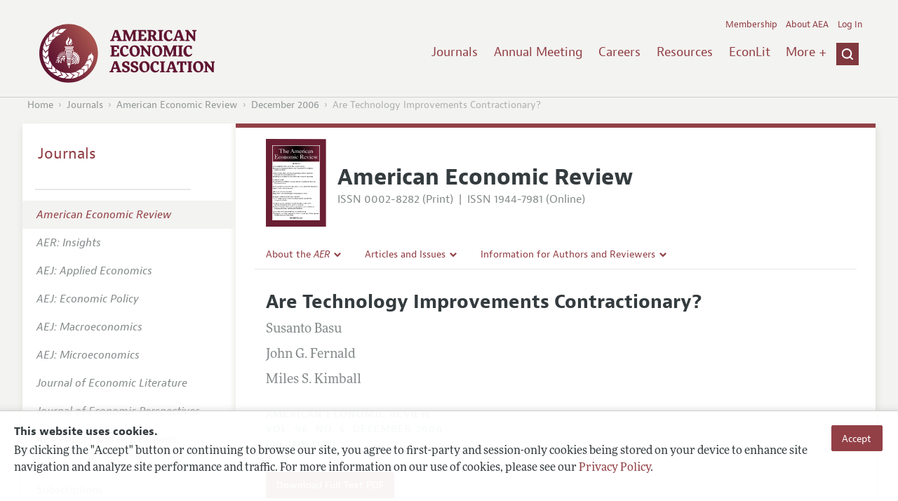

--- FILE ---
content_type: text/html; charset=UTF-8
request_url: https://www.aeaweb.org/articles?id=10.1257/aer.96.5.1418
body_size: 29896
content:
<!DOCTYPE html>
<!--[if lt IE 7]>
<html class="no-js lt-ie9 lt-ie8 lt-ie7" lang="en"> <![endif]-->
<!--[if IE 7]>
<html class="no-js lt-ie9 lt-ie8" lang="en"> <![endif]-->
<!--[if IE 8]>
<html class="no-js lt-ie9" lang="en"> <![endif]-->
<!--[if gt IE 8]><!-->
<html class='no-js' lang='en'><!--<![endif]-->
<head>
	<base target="_top" />
    <meta charset='utf-8'>
    <meta content='IE=edge' http-equiv='X-UA-Compatible'>
    <title>Are Technology Improvements Contractionary? - American Economic Association</title>
    <meta content='width=device-width, initial-scale=1' name='viewport'>
    <meta name="format-detection" content="telephone=no">
    <meta name="route" value="meta">
    <meta name="csrf-param" content="_csrf">
<meta name="csrf-token" content="lEzDuKS3wsgYmNg2Yz2Tw9KcaxDJ2XMEl67TUq1vaLDne_X--5qPsGj6h0QxRdePiN06dKChH0X0neY03RsA4A==">
    <meta name="Secure-Key" content="YXNVZDBYaWVMSWtuMHBQOHN4d0QyaGxrVnQ4am1GMFk3VmFFTzhQdHEzUk9hTmVFMEp8Z2VuZXJhbHxiMnRqTWxjd2VVa3JDaVZaT25aS0VSNEJFd0FRUnlsOUh4RXZiV1JuTVFzNlcxdFVBMGdyR2c9PQ==">    <meta name="jerTk" value="">
            <script async src="https://www.googletagmanager.com/gtag/js?id=UA-38835597-1"></script>
        <meta name="description" content="Are Technology Improvements Contractionary? by Susanto Basu, John G. Fernald and Miles S. Kimball. Published in volume 96, issue 5, pages 1418-1448 of American Economic Review, December 2006, Abstract: Yes. We construct a measure of aggregate technology change, controlling for
aggregation effects,...">
<meta name="keywords" content="Capital; Investment; Capacity, Business Fluctuations; Cycles, Technological Change: Choices and Consequences; Diffusion Processes">
<meta name="citation_title" content="Are Technology Improvements Contractionary?">
<meta name="citation_publication_date" content="2006/12">
<meta name="citation_journal_title" content="American Economic Review">
<meta name="citation_issn" content="0002-8282">
<meta name="citation_volume" content="96">
<meta name="citation_issue" content="5">
<meta name="citation_firstpage" content="1418">
<meta name="citation_lastpage" content="1448">
<meta name="citation_doi" content="10.1257/aer.96.5.1418">
<meta name="citation_pdf_url" content="https://www.aeaweb.org/articles/pdf/doi/10.1257/aer.96.5.1418">
<meta name="twitter:card" content="summary">
<meta name="twitter:site" content="@aeajournals">
<meta name="twitter:title" content="Are Technology Improvements Contractionary?">
<meta name="twitter:description" content="(December 2006) - Yes. We construct a measure of aggregate technology change, controlling for
aggregation effects, varying utilization of capital and labor, nonconstant returns,
and imperfect competition. On impact, when technology improves, input use and
nonresidential investment fall sharply. Output changes little. With a lag of several
years, inputs and investment return to normal and output rises strongly. The
standard one-sector real-business-cycle model is not consistent with this evidence.
The evidence is consistent, however, with simple sticky-price models, which predict
the results we find: when technology improves, inputs and investment generally fall
in the short run, and output itself may also fall. (JEL E22, E32, O33)">
<meta name="twitter:image" content="https://www.aeaweb.org/journals/images/aer_2">
<meta name="citation_author" content="Basu, Susanto">
<meta name="citation_author_institution" content="">
<meta name="citation_author" content="Fernald, John G.">
<meta name="citation_author_institution" content="">
<meta name="citation_author" content="Kimball, Miles S.">
<meta name="citation_author_institution" content="">
<link href="/assets/afc4f66/stylesheets/glyphicons-basic-v2.css" rel="stylesheet">
<link href="/assets/afc4f66/stylesheets/AeaWebAsset-min.css" rel="stylesheet">
<link href="/assets/bd71bc65/themes/smoothness/jquery-ui.css" rel="stylesheet">
<link href="/assets/afc4f66/stylesheets/glyphicons-halflings-v2.css" rel="stylesheet">
<link href="/assets/afc4f66/stylesheets/print.css" rel="stylesheet" media="print">
<link href="/assets/afc4f66/stylesheets/glyphicons.css" rel="stylesheet">
<script src="/assets/ce4791d1/jquery.min.js"></script>
<script src="/assets/2be257a9/yii.js"></script>
<script src="/js/ajaxPostProcessor.js"></script>
<script src="/js/articles.js"></script>
<script src="/assets/afc4f66/javascripts/aeaweb.min.js"></script>
<script src="//use.typekit.net/egr5vhm.js"></script>
<script src="/assets/bd71bc65/jquery-ui.min.js"></script>
<script src="/assets/afc4f66/javascripts/AeaWebPluginAsset-min.js"></script>
<script src="/assets/dc034874/js/SecureCsrfAsset-min.js"></script>
<script src="/assets/83e11b2c/js/QueClientAsset-min.js"></script>
<script src="/assets/db7e847d/js/legal-cookie.js"></script>
<script>$(document).ready(function() { window.keyAnltcs = keyAnalytics(); });
$(document).ready(function() { window.qClnt = new queClient({"token":"dHVvUkJ5OW8wM21tZmNNanVpR2dLRzltZnZkdEFBR1JBZTJVeXJucWRERjRiNEE5Ynh8cXVldWVjbGllbnR8WmtaTGFEVXlaR292S1JRaWQyc2NHeVVORkM5R2ZoTUdWSEVZQW4xN014MHJNSElwRFZWVFBnPT0="}); });
try{Typekit.load();}catch(e){}</script></head>
<body class="internal generic-journal">
    <div class="cookie-legal-banner">
        <div class="cookie-content">
            <div class="cookie-text-wrapper">
                <h5 style="font-weight: bold !important; text-transform: none !important; font-size: 16px !important;">This website uses cookies.</h5>
                <p class="cookie-text">By clicking the "Accept" button or continuing to browse our site, you agree to first-party and session-only cookies being stored on your device to enhance site navigation and analyze site performance and traffic. For more information on our use of cookies, please see our <a href="/privacypolicy">Privacy Policy</a>.</p>
            </div>
            <div class="cookie-button-wrapper">
                <button class="button legal-cookie-accept-button">Accept</button>
            </div>
        </div>
    </div>

    <script>
        try{
            $(document).ready(function() { try{ var lgCk = new LegalCookie(); }catch (e){}; });
        }catch (e){};
    </script>



<!--suppress ALL -->
<header class="site-header" role="banner">
    <div class="container">
        <h1 class="site-name">
            <a href="/"><img alt="American Economic Association" src="/assets/afc4f66/images/logo.svg">
            </a>
        </h1>

        <div class="nav-wrapper">

            <div class="mobile-navigation">
    <button class="menu-trigger">
  <span class="menu-icon">
    <div class="top-left wing"></div>
    <div class="top-right wing"></div>
    <div class="middle wing"></div>
    <div class="bottom-left wing"></div>
    <div class="bottom-right wing"></div>
  </span>
  <span class="trigger-text">
    Menu
  </span>
    </button>
</div>
            <div class="navigation-container">

                
    <nav class="navigation-group" role="navigation">
        <form class="search mobile-search" role="search" action="/search">
            <div class="search-wrapper">
                <input checked="checked" placeholder="Search" type="search" name="q">
                <input checked="checked" class="icon-search-0" type="submit" value="Search">
            </div>
        </form>

        <ul class="primary-navigation">
            <li>
                <a href="/journals">Journals</a>
            </li>

            <li>
                <a href="/conference">Annual Meeting</a>
            </li>
            <li>

                <a href="/joe">Careers</a>
            </li>
            <li>

                <a href="/resources">Resources</a>
            </li>
            <li>

                <a href="/econlit">EconLit</a>
            </li>
            <li>

                <a href="/about-aea/committees">Committees</a>
            </li>
            <li>
                <a href="/ethics">Ethics/Ombuds</a>
            </li>

        </ul>
        <span class="has-icon search-trigger-wrapper">
<a class="search-trigger icon-searchclose-sprite" href="#search">
</a>
</span>

        <ul class="utility-navigation">
            <li>
                <a href="/membership">Membership</a>
            </li>
            <li class="utility-about">
                <a href="/about-aea">About AEA</a>
            </li>

                            <li>
                    <a href="/login/">Log In</a>
                </li>
                    </ul>

    </nav>

    <script type="text/javascript">

        function initLoggedinMenu(){

            this.target = $(".utility-navigation");
            this.menuItems   = null;
            this.menuWrapper = null;

            this.init = function(){

                this.getMenuItems();
                this.renderMenu();
                this.setEvents();

            }

            this.hasMenuItems = function(){

                if(this.menuItems !== null){
                    return true;
                }

                return false;

            }

            this.destroyMenuWrapper = function(){

                if($("#loggedin-utility-menu-wrapper").length > 0){
                    $("#loggedin-utility-menu-wrapper").remove();
                }

            }

            this.createMenuWrapper = function(){

                this.destroyMenuWrapper();

                $(this.target).append('<li id="loggedin-utility-menu-wrapper"></li>');
                this.menuWrapper = $("#loggedin-utility-menu-wrapper");

                return this.menuWrapper;
            }

            this.getMenuItems = function(){

                var menuItems = null;

                if($(".utility-loggedin").length <= 0){
                    return;
                }

                if(this.menuItems !== null){
                    return;
                }

                menuItems = [];

                $(".utility-loggedin").each(function(){
                    menuItems.push($(this));
                });

                this.menuItems = menuItems;

            }

            this.setMenuItems = function(){

                $(this.menuWrapper).html('<li id="loggedin-utility-button">Profile</li><div id="loggedin-utility-list"></div>');

                for(var item in this.menuItems){
                    $(this.menuWrapper).find("#loggedin-utility-list").append('<li>'+this.menuItems[item].html()+'</li>');
                }

            }

            this.renderMenu = function(){

                if(!this.hasMenuItems()){
                    return;
                }

                this.createMenuWrapper();
                this.setMenuItems();

            }

            this.showHideList = function(){

                var display = null;
                var target = $(this.menuWrapper).find("#loggedin-utility-list");

                display = $(target).css("display");

                if(display === "none"){
                    $(target).css("display","block");
                    this.positionList();
                }else{
                    $(target).css("display","none");
                }

            }

            this.positionList = function(){

                var btnHeight = null;
                var button = $(this.menuWrapper).find("#loggedin-utility-button");
                var list = $(this.menuWrapper).find("#loggedin-utility-list");

                btnHeight = $(this.menuWrapper).outerHeight(true);

                $(list).css("top",(btnHeight - 2)+"px");

            }

            this.setEvents = function(){

                var _self = this;

                $(this.menuWrapper).find("#loggedin-utility-button").unbind();
                $(this.menuWrapper).find("#loggedin-utility-button").bind("click",function(){

                    _self.showHideList();

                });

            }

        }

        logMenu = new initLoggedinMenu();
        logMenu.init();

        /*var _gaq = _gaq || [];
        _gaq.push(['_setAccount', 'UA-38835597-1']);
        _gaq.push(['_trackPageview']);
        (function() {
            var ga = document.createElement('script'); ga.type = 'text/javascript'; ga.async = true;
            ga.src = ('https:' == document.location.protocol ? 'https://ssl' : 'http://www') + '.google-analytics.com/ga.js';
            var s = document.getElementsByTagName('script')[0]; s.parentNode.insertBefore(ga, s);
        })();*/

        window.dataLayer = window.dataLayer || [];
        function gtag(){dataLayer.push(arguments);}
        gtag('js', new Date());
        gtag('config', 'UA-38835597-1');

    </script>
            </div>
        </div>
    </div>
    <form class="search desktop-search" role="search" method="get" action="/search">
        <div class="container">
            <div class="search-wrapper">
                <input placeholder="Search" type="search" name="q">
                <input class="icon-search-0" type="submit" value="Search">
            </div>
        </div>
    </form>
</header>
	<div class="breadcrumbs-wrapper"><div class="container"><ol class="breadcrumbs"><li><a href="/">Home</a></li><li><a href="/journals">Journals</a></li><li><a href="/journals/aer">American Economic Review</a></li><li><a href="/issues/64#10.1257/aer.96.5.1418">December 2006</a></li><li class="is-active">Are Technology Improvements Contractionary?</li></ol></div></div>	<main class="main-content " role="main"><div class="container"><style>

.hoverOverRide:hover{

    text-decoration:none;

}

</style>



<section class="primary article-detail journal-article">

    
<div id="journal-header">
    <a href="/journals/aer"><img id="cover" src="/assets/afc4f66/images/aer-icon.svg"></a>
    <div>
        <a class="journal-title-url" href="/journals/aer"><h1 id="journal-title">American Economic Review</h1></a>
        <p id="journal-issn">
            <span id="print">ISSN 0002-8282 (Print)</span>
            <span id="separator"> | </span>
            <span id="online">ISSN 1944-7981 (Online)</span>
        </p>
    </div>
</div>    <div id='tertiary-navigation'>
    <div class="nav-item"><label><span class='label-text'>About the <i>AER</i></span><span class="chevron basics-v2 basics-221-chevron-down-v2"></span></label><div class="nav-item-list"><ul><li><a href="/journals/aer/editors">Editors</a></a></li><li><a href="/journals/aer/editorial-policy">Editorial Policy</a></a></li><li><a href="https://pubs.aeaweb.org/doi/pdfplus/10.1257/pandp.115.743" target="_blank">Annual Report of the Editor</a></a></li><li><a href="/journals/aer/editorial-process">Editorial Process: Discussions with the Editors</a></a></li><li><a href="/journals/aer/research-highlights">Research Highlights</a></a></li><li><a href="/journals/aer/contact-aer">Contact Information</a></a></li></ul></div></div><div class="nav-item"><label><span class='label-text'>Articles and Issues</span><span class="chevron basics-v2 basics-221-chevron-down-v2"></span></label><div class="nav-item-list"><ul><li><a href="/journals/aer/current-issue">Current Issue</a></a></li><li><a href="/journals/aer/issues">All Issues</a></a></li><li><a href="/journals/aer/forthcoming">Forthcoming Articles</a></a></li></ul></div></div><div class="nav-item"><label><span class='label-text'>Information for Authors and Reviewers</span><span class="chevron basics-v2 basics-221-chevron-down-v2"></span></label><div class="nav-item-list"><ul><li><a href="/journals/aer/submissions">Submission Guidelines</a></a></li><li><a href="/journals/aer/accepted-article-guidelines">Accepted Article Guidelines</a></a></li><li><a href="/journals/aer/style-guide">Style Guide</a></a></li><li><a href="/journals/aer/reviewers">Reviewer Guidelines</a></a></li></ul></div></div></div>

<div id='tertiary-navigation-mobile'>
    <p><span class="menu-icon basics-v2 basics-600-menu-v2"></span>Menu</p>
    <div id="nav-list">
        <div class="nav-item"><label><span class='label-text'>About the <i>AER</i></span><span class="chevron basics-v2 basics-221-chevron-down-v2"></span></label><div class="nav-item-list"><ul><li><a href="/journals/aer/editors">Editors</a></a></li><li><a href="/journals/aer/editorial-policy">Editorial Policy</a></a></li><li><a href="https://pubs.aeaweb.org/doi/pdfplus/10.1257/pandp.115.743" target="_blank">Annual Report of the Editor</a></a></li><li><a href="/journals/aer/editorial-process">Editorial Process: Discussions with the Editors</a></a></li><li><a href="/journals/aer/research-highlights">Research Highlights</a></a></li><li><a href="/journals/aer/contact-aer">Contact Information</a></a></li></ul></div></div><div class="nav-item"><label><span class='label-text'>Articles and Issues</span><span class="chevron basics-v2 basics-221-chevron-down-v2"></span></label><div class="nav-item-list"><ul><li><a href="/journals/aer/current-issue">Current Issue</a></a></li><li><a href="/journals/aer/issues">All Issues</a></a></li><li><a href="/journals/aer/forthcoming">Forthcoming Articles</a></a></li></ul></div></div><div class="nav-item"><label><span class='label-text'>Information for Authors and Reviewers</span><span class="chevron basics-v2 basics-221-chevron-down-v2"></span></label><div class="nav-item-list"><ul><li><a href="/journals/aer/submissions">Submission Guidelines</a></a></li><li><a href="/journals/aer/accepted-article-guidelines">Accepted Article Guidelines</a></a></li><li><a href="/journals/aer/style-guide">Style Guide</a></a></li><li><a href="/journals/aer/reviewers">Reviewer Guidelines</a></a></li></ul></div></div>    </div>
</div>


    <h1 class="title">Are Technology Improvements Contractionary?</h1>
    <ul class="attribution">
            <li class='author' style='margin-bottom:0.5em; '>
         Susanto Basu    </li>
    <li class='author' style='margin-bottom:0.5em; '>
         John G. Fernald    </li>
    <li class='author' style='margin-bottom:0.5em; '>
         Miles S. Kimball    </li>

    </ul>

		<div style='margin-top:25px;'>

			<div class='journal'>American Economic Review </div>

			                <div class="journal">
                    <a href="/issues/64" style="color:inherit !important;">
					vol. 96,
					no. 5, 					December 2006					</a>
				</div>

		</div>
                <div class="pages">(pp. 1418&ndash;1448)</div>
		
    
	
    <section class='download'>
        <a class="button" href="/articles/pdf/doi/10.1257/aer.96.5.1418">
            Download Full Text PDF <br/>
                    </a>
    </section>

	
	
    <div class="toggle-content-group">

		   <ul class="toggle">
				<li>
					<a class="is-active" href="#article-information" style='text-decoration:none; cursor:default;'>Article Information</a>
				</li>
											</ul>
		
		
        <section class="article-information-group toggle-content is-visible" id="article-information">

							<section class="article-information abstract">
					<h4>Abstract</h4>
					Yes. We construct a measure of aggregate technology change, controlling for
aggregation effects, varying utilization of capital and labor, nonconstant returns,
and imperfect competition. On impact, when technology improves, input use and
nonresidential investment fall sharply. Output changes little. With a lag of several
years, inputs and investment return to normal and output rises strongly. The
standard one-sector real-business-cycle model is not consistent with this evidence.
The evidence is consistent, however, with simple sticky-price models, which predict
the results we find: when technology improves, inputs and investment generally fall
in the short run, and output itself may also fall. (JEL E22, E32, O33)				</section>
			
							<section class="article-information citation">
					<h4>Citation</h4>
					<cite>

                        Basu, Susanto, John G. Fernald, and Miles S. Kimball.
						<span class="year">2006.</span>

						
						
							<span class="title">"Are Technology Improvements Contractionary?"</span>
						
						<span class="journal">American Economic Review</span>
							  <span class="vol">
					96 (5):
					 1418&ndash;1448<span
									  class="pages">.</span>
				  </span>
						<span class="doi">DOI: 10.1257/aer.96.5.1418</span>
					</cite>

					<form class="citation-export">
												<div class="select input ">
							<label>
								<label>
									<select id="export-dropdown" name="args[format]">
										<option value="0">Choose Format:</option>
										<option value="bib">BibTeX</option>
										<option value="enw">EndNote</option>
										<option value="txt">Refer/BibIX</option>
										<option value="ris">RIS</option>
										<option value="tab">Tab-Delimited</option>
									</select>
								</label>
							</label>
							<input type='hidden' name='args[doi]' value='10.1257/aer.96.5.1418'/>
						</div>

						<div id='previewCitationExport'></div>

					</form>
				</section>
								
					<section class='article-information additional-materials'>
						
							<h4>Additional Materials</h4>

						
						<ul id='additionalMaterials'>
							<li>                    <a class='track-icpsr' target='_blank' href="http://doi.org/10.3886/E116241V1" doi="10.1257/aer.96.5.1418" accessType="Article View">
                Replication Package                                            </a>
        </li><li>                    <a class=''  href="/articles/materials/189" doi="10.1257/aer.96.5.1418" accessType="Article View">
                Supplemental Appendix                                            </a>
        </li>
						</ul>
					</section>


				
									<section class='article-information jel-classification'>
						<h4>JEL Classification</h4>
						<ul class='jel-codes'>
														<li>
								<strong class='code'>E22</strong>
								Capital; Investment; Capacity
															<li>
								<strong class='code'>E32</strong>
								Business Fluctuations; Cycles
															<li>
								<strong class='code'>O33</strong>
								Technological Change: Choices and Consequences; Diffusion Processes
															</li>
						</ul>
					</section>
				
			</section>

		
		
        <section class="full-text toggle-content" id="article-full-text">

        </section>
		 </div> 
</section>

<aside class="secondary" role="complementary">
    <nav class="secondary-navigation" role="navigation">
        <h2><a href="/journals">Journals</a></h2><ul><li><div class="nav-divider"></div></li><li class="is-active"><a href="/journals/aer"><em>American Economic Review</em></a></li><li><a href="/journals/aeri"><em>AER: Insights</em></a></li><li><a href="/journals/app"><em>AEJ: Applied Economics</em></a></li><li><a href="/journals/pol"><em>AEJ: Economic Policy</em></a></li><li><a href="/journals/mac"><em>AEJ: Macroeconomics</em></a></li><li><a href="/journals/mic"><em>AEJ: Microeconomics</em></a></li><li><a href="/journals/jel"><em>Journal of Economic Literature</em></a></li><li><a href="/journals/jep"><em>Journal of Economic Perspectives</em></a></li><li><a href="/journals/pandp"><em>AEA Papers and Proceedings</em></a></li><li><div class="nav-divider"></div></li><li><a href="/journals/subscriptions">Subscriptions</a></li><li><a href="/journals/copyright">Copyright and Permissions</a></li><li><a href="/journals/policies">Policies</a></li><li><a href="/journals/data">Data and Code</a></li><li><a href="/journals/get-journal-alerts">Journal Alerts</a></li><li><a href="/research">Research Highlights</a></li><li><a href="/journals/subscriptions/backissues">Back Issues</a></li><li><a href="/journals/printondemand">Print on Demand</a></li><li><a href="/journals/articles/sgml">Journal Metadata</a></li></ul>    </nav>
    <section class="action-group">
            </section>
</aside>
</div></main><footer class='site-footer'>
<div class='container'>

  <nav class='navigation-group'>
    <ul>
      <li>
        <a href="/journals">Journals</a>
      </li>

      <li>
        <a href="/conference">Annual Meeting</a>
      </li>

      <li>
        <a href="/joe">Careers</a>
      </li>

      <li>
        <a href="/resources">Resources</a>
      </li>

      <li>
        <a href="/econlit">EconLit</a>
      </li>

        <li>

            <a href="/about-aea/committees">Committees</a>
        </li>

      <li>
        <a href="/membership">Membership</a>
      </li>

      <li>
        <a href="/about-aea">About AEA</a>
      </li>

      
        <li>
          <a href="/login/">Log In</a>
        </li>

      
      <li>
        <a class="contact-link" href="/contact">Contact the AEA</a>
      </li>
    </ul>
  </nav>

    <div class="social-legal">
        <section class='legal'>
            <ul>
                <li class='footer-terms'><a href="/terms-of-service/site">Terms of Use</a></li>
                <li><a href="/privacypolicy">Privacy Policy</a></li>
                <li class='copyright'>Copyright 2026 American Economic Association. All rights reserved.</li>
            </ul>
        </section>

        <section class='social-media'>
            <a href="/social">
                <h3 class='section-title'>Follow us:</h3>
                <div class="social-icons">
                    <img class="social-icon" src="/assets/afc4f66/images/x-logo-black.png" />
                    <img class="social-icon" src="/assets/afc4f66/images/bluesky_logo.svg" />
                    <img class="social-icon" src="/assets/afc4f66/images/fb_icon.svg" />
                </div>
            </a>
        </section>
    </div>

    </div>
</footer></body><script>jQuery(function ($) {
    // ***********************
    // Desktop Nav
    // ***********************
    const navItem = $('.nav-item', '#tertiary-navigation');
    
    // Handle open menu
    $(navItem).on('mouseenter', function() {
        const list = $(".nav-item-list", $(this));
        let offset = $(this).height();
        $(list).css('top', offset + "px");

        const elHeight = $(list)[0].scrollHeight;
        $(list).animate({height: elHeight}, 200);
    });
    
    // Handle close menu
    $(navItem).on('mouseleave', function() {
        const list = $(".nav-item-list", this);
        $(list).stop(true, true);
        $(list).animate({height: 0}, 100);
    });
    
    function getElementRightEdge(element) {
        const pos = element.getBoundingClientRect();
        return pos.left + element.offsetWidth;
    }
    
    function updateDropdownWidths() {
        const navbar = document.getElementById('tertiary-navigation');
        const navbarRightEdge = getElementRightEdge(navbar);
        
        const submenus = navbar.children;
        for (let submenu of submenus) {
            const navitemList = submenu.querySelector('.nav-item-list');
            if (navitemList) {
                navitemList.style.left = "0";
    
                const navitemListRightEdge = getElementRightEdge(navitemList);
                
                const delta = navbarRightEdge - navitemListRightEdge;
                
                if (delta < 0) {
                    navitemList.style.left = delta + "px";
                }
            }
        }
    }
    
    $( window ).on('load', function() {
        updateDropdownWidths();
    });
    
    $(window).on('resize', function () {
        updateDropdownWidths();
    })
    
    
    // ***********************
    // Mobile Nav
    // ***********************
    const mobileNav = $('#tertiary-navigation-mobile');
    const mobileNavItems = $('.nav-item', mobileNav);
    const trigger = $('p', mobileNav);
    
    // Handle menu open/close
    $(trigger).on('click', function() {
        if ($(mobileNav).hasClass('open')) {
            // Switch menu icon
            $('.menu-icon', mobileNav).removeClass('basics-599-menu-close-v2');
            $('.menu-icon', mobileNav).addClass('basics-600-menu-v2');
            
            // Animate menu closing
            $('#nav-list', mobileNav).animate({height: 0}, 100, function() {
                $(mobileNav).removeClass('open');
            });
            
            // Close all children
            $(mobileNavItems).removeClass('open');
            $('ul', mobileNavItems).css('height', '0');
        }
        else {
            $(mobileNav).addClass('open');
            
            // Switch menu icon
            $('.menu-icon', mobileNav).removeClass('basics-600-menu-v2');
            $('.menu-icon', mobileNav).addClass('basics-599-menu-close-v2');
            
            // Animate menu closing
            const elHeight = $('#nav-list', mobileNav)[0].scrollHeight;
            $('#nav-list', mobileNav).animate({height: elHeight}, 200, function() {
                $('#nav-list', mobileNav).css('height', 'auto');
            });
        }
    })
    
    // Handle submenu open/close 
    $(mobileNavItems).on('click', function() {
        if ($(this).hasClass('open')) {
            $(this).removeClass('open');
            $('ul', this).animate({height: 0}, 100);
        }
        else {
            $(this).addClass('open');
            const elHeight = $('ul', this)[0].scrollHeight;
            $('ul', this).animate({height: elHeight}, 200, function() {
                $(this).css('height', 'auto');
            });
        }
    })
    let params = new URLSearchParams(window.location.search);
    let jumpTo = params.get("jump");

    if (jumpTo != null) {
        let targetElement = document.getElementById(jumpTo);
        
        if (targetElement != null) {
            if (targetElement.tagName.toLowerCase() == "details") {
                targetElement.open = true;
            }
            
            if ('scrollRestoration' in history) {
                history.scrollRestoration = 'manual'; // This attempts to stop the browser scrolling after our jump
            }

            targetElement.scrollIntoView();
        }
    }
});</script>

</html>


--- FILE ---
content_type: image/svg+xml
request_url: https://www.aeaweb.org/assets/afc4f66/images/down-arrow.svg
body_size: 810
content:
<?xml version="1.0" encoding="utf-8"?>
<!-- Generator: Adobe Illustrator 16.0.0, SVG Export Plug-In . SVG Version: 6.00 Build 0)  -->
<!DOCTYPE svg PUBLIC "-//W3C//DTD SVG 1.1//EN" "http://www.w3.org/Graphics/SVG/1.1/DTD/svg11.dtd">
<svg version="1.1" id="Layer_1" xmlns="http://www.w3.org/2000/svg" xmlns:xlink="http://www.w3.org/1999/xlink" x="0px" y="0px"
	 width="4.781px" height="2.938px" viewBox="2.078 2.547 4.781 2.938" enable-background="new 2.078 2.547 4.781 2.938"
	 xml:space="preserve">
<path id="Right_2_6_" fill="#000000" d="M6.746,3.312c0.046-0.092,0.046-0.229,0-0.275L6.379,2.715
	c-0.092-0.092-0.229-0.092-0.322,0L4.496,4.23L2.936,2.669c-0.092-0.046-0.23-0.046-0.322,0L2.292,2.99
	C2.2,3.082,2.2,3.22,2.246,3.312l2.066,1.974C4.45,5.377,4.588,5.377,4.68,5.332L6.746,3.312z"/>
</svg>
